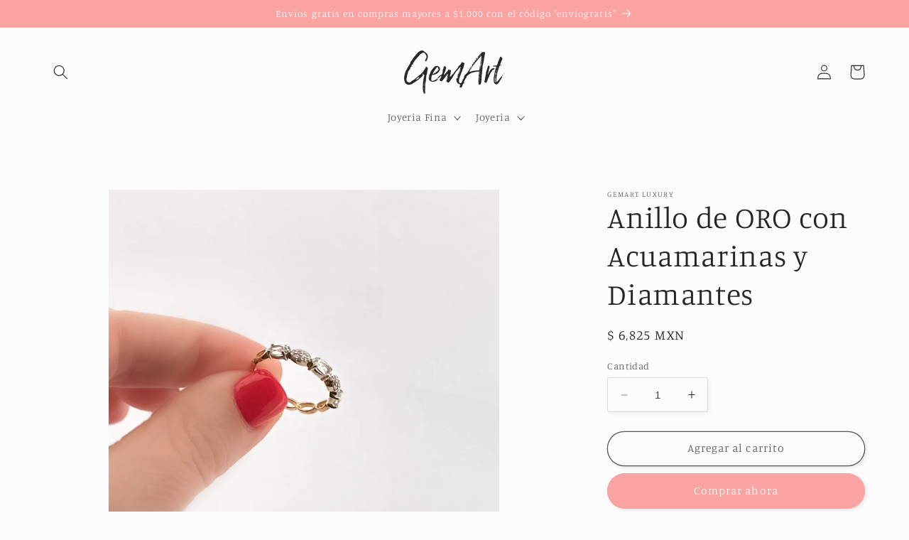

--- FILE ---
content_type: text/javascript
request_url: https://gemartmty.com/cdn/shop/t/4/assets/constants.js?v=95358004781563950421681329178
body_size: -695
content:
const ON_CHANGE_DEBOUNCE_TIMER = 300;

const PUB_SUB_EVENTS = {
  cartUpdate: 'cart-update',
  quantityUpdate: 'quantity-update',
  variantChange: 'variant-change',
  cartError: 'cart-error'
};
